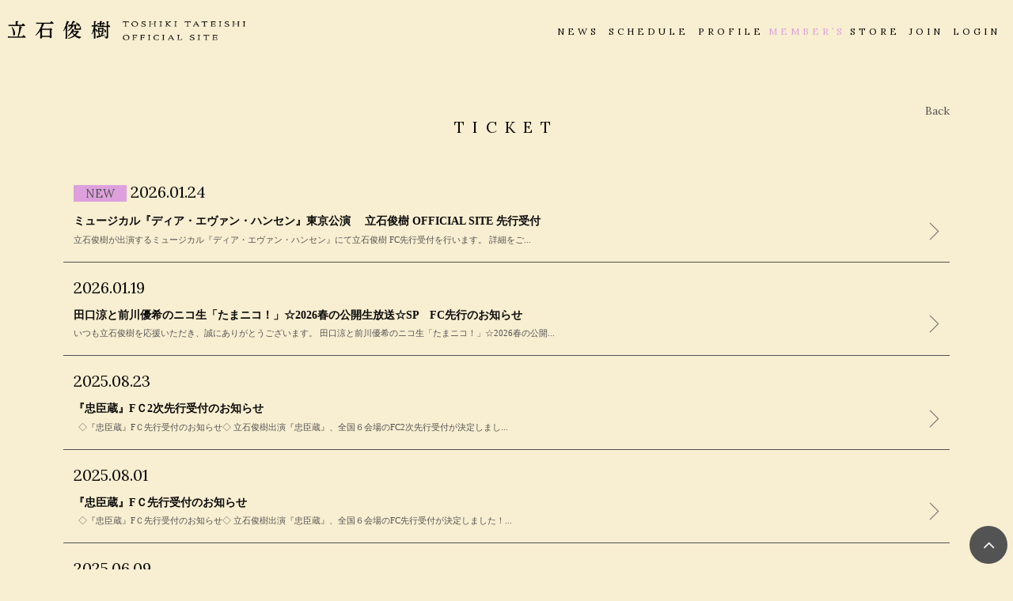

--- FILE ---
content_type: text/html; charset=utf-8
request_url: https://tateishitoshiki.net/contents/ticket
body_size: 6797
content:
<!doctype html>
<html>
	<head prefix="og: http://ogp.me/ns# fb: http://ogp.me/ns/fb#">

		<!-- Google Tag Manager -->
		
<link rel="preload" as="script" href="https://www.googletagmanager.com/gtm.js?id=GTM-W5MCTG2">
<script>(function(w,d,s,l,i){w[l]=w[l]||[];w[l].push({'gtm.start':
new Date().getTime(),event:'gtm.js'});var f=d.getElementsByTagName(s)[0],
j=d.createElement(s),dl=l!='dataLayer'?'&l='+l:'';j.async=true;j.src=
'https://www.googletagmanager.com/gtm.js?id='+i+dl;f.parentNode.insertBefore(j,f);
})(window,document,'script','dataLayer','GTM-W5MCTG2');</script>
		<!-- End Google Tag Manager -->

		<meta charset="utf-8">
		<title>TICKET | 立石俊樹 OFFICIAL SITE</title>
		<meta name="pinterest" content="nopin" description="申し訳ございません。ピンを保存することはお断りしております。" />
		<meta name="viewport" content="width=device-width, initial-scale=1.0, minimum-scale=1.0, maximum-scale=5.0">
		<meta name="description" content="俳優 立石俊樹のオフィシャルサイト。最新情報や最新情報やスケジュールをお届けします。">
		<meta name="keywords" content="立石俊樹,たていしとしき,タテイシトシキ,tateishitoshiki,TATEISHITOSHIKI">
		<meta name="Copyright" content="tateishitoshiki  All Rights Reserved.">
		<meta http-equiv="cleartype" content="on">
		<meta name="format-detection" content="telephone=no">
		<meta content="authenticity_token" name="csrf-param" />
<meta content="sWDaD46yXQyV15TmX3lQ183bdyIK0WxDlCQtKYicSso=" name="csrf-token" />
		<link href="/assets/tateishitoshiki/favicon-6a557935185b367193059f6412aacb42.png" rel="shortcut icon" type="image/vnd.microsoft.icon" />
		<link href="/assets/tateishitoshiki/app/application-a7b77d5f54e866c54b920bff61d2dd3d.css" media="all" rel="stylesheet" type="text/css" />
		<meta property="og:site_name" content="立石俊樹 OFFICIAL SITE">
<meta property="og:locale" content="ja_JP">
<meta name="twitter:card" content="summary_large_image">
<meta name="twitter:domain" content="tateishitoshiki.net">
	<meta name="twitter:site" content="@t___tateishi">
	<meta name="twitter:creator" content="@t___tateishi">
	<meta property="fb:app_id" content="160350791278415">
	<meta property="og:type" content="website">
	<meta property="og:url" content="https://tateishitoshiki.net/contents/ticket">
	<meta name="twitter:url" content="https://tateishitoshiki.net/contents/ticket">
	<meta property="og:title" content="TICKET | 立石俊樹 OFFICIAL SITE">
	<meta name="twitter:title" content="TICKET | 立石俊樹 OFFICIAL SITE">
	<meta property="og:description" content="俳優 立石俊樹のオフィシャルサイト。最新情報や最新情報やスケジュールをお届けします。">
	<meta name="twitter:description" content="俳優 立石俊樹のオフィシャルサイト。最新情報や最新情報やスケジュールをお届けします。">
		<meta property="og:image" content="https://tateishitoshiki.net/assets/tateishitoshiki/ogp.png">
		<meta name="twitter:image" content="https://tateishitoshiki.net/assets/tateishitoshiki/ogp.png">


		<link rel="apple-touch-icon-precomposed" href="https://tateishitoshiki.net/assets/tateishitoshiki/apple-touch-icon.png" type="image/png" />
		<link rel="apple-touch-icon" href="https://tateishitoshiki.net/assets/tateishitoshiki/apple-touch-icon.png" />
		  <script async src="https://www.googletagmanager.com/gtag/js?id=G-P858WJW1M0"></script>
  <script>
    window.dataLayer = window.dataLayer || [];
    function gtag(){dataLayer.push(arguments);}
    gtag('js', new Date());

    gtag('config', 'G-P858WJW1M0');
    gtag('event', 'custom_dimension', {
      'dimension': 'non_member',
      'send_to': 'G-P858WJW1M0',
    });
  </script>

		
		
	</head>
	<body id="contents" class="index ">
			<script src="https://www.google.com/recaptcha/api.js" type="text/javascript"></script>
		<!-- Google Tag Manager -->
		
<noscript><iframe src="https://www.googletagmanager.com/ns.html?id=GTM-W5MCTG2" height="0" width="0" style="display:none;visibility:hidden"></iframe></noscript>
		<!-- End Google Tag Manager -->

		<div id="content-wrapper" class="wrapper">
			<div class="wrapper-content">
				<div class="wrapper-content-inner">
					<header class="header-sp visible-xs">
		<h1 class="header-sp-logo"><a href="/"><img alt="立石俊樹オフィシャルサイト TATEISHI TOSHIKI Official Site" class="img-responsive" src="/assets/tateishitoshiki/logo_black-9c3c6aa1814a7b8a1abeaf7542d167c3.png" /></a></h1>
	<div class="btn-header-nav">
		<a>
			<div class="btn-menu-icon">
				<span></span>
				<span></span>
				<span></span>
			</div>
		</a>
	</div>
</header>

<nav class="header-nav-sp">
	<div class="nav-inner">
		<div class="nav-menu nav-menu-free">
			<ul class="header-nav-list list-unstyled text-center">
								<li><a href="/updates">NEWS</a></li>
				<li><a href="/contents/schedule">SCHEDULE</a></li>
				<li><a href="/profiles">PROFILE</a></li>



								<li><a href="/products">STORE</a></li>



			</ul>
		</div>

		<div class="nav-menu nav-menu-members">
			<div class="container">
				<div class="corner-title">
					<h2>MEMBER’S</h2>
				</div>
				<div class="auth-menu">
					<ul class="auth-menu-list list-unstyled justify-center flex flex-wrap">
							<li class=""><a href="/signup" class="btn btn-default btn-auth">JOIN</a></li>
	<li class=""><a href="/signin" class="btn btn-default btn-auth">LOGIN</a></li>

					</ul>
				</div>
				<ul class="header-nav-list flex flex-wrap flex-row justify-start list-unstyled">
									<li class="col-xs-6"><a href="/movies/categories/voiceblog">VOICE BLOG</a></li>
				<li class="col-xs-6"><a href="/movies/categories/movie">MOVIE</a></li>
				<li class="col-xs-6"><a href="/member/photos/blog">ゆるっとしぶろ。</a></li>
				<li class="col-xs-6"><a href="/contents/staffblog">STAFF BLOG</a></li>
				<li class="col-xs-6"><a href="/group/gallery">GALLERY</a></li>
				<li class="col-xs-6"><a href="/contents/ticket">TICKET</a></li>
				<li class="col-xs-6"><a href="/dashboard/birthday_mail_subscriptions">BIRTHDAY MAIL</a></li>



				</ul>
			</div>
		</div>
	</div>
</nav>

					<header class="header hidden-xs">
	<div class="header-inner flex justify-between align-center">
			<h1 class="header-logo"><a href="/"><img alt="立石俊樹オフィシャルサイト TATEISHI TOSHIKI Official Site" class="img-responsive" src="/assets/tateishitoshiki/logo_black-9c3c6aa1814a7b8a1abeaf7542d167c3.png" /></a></h1>

		<nav class="header-nav flex flex-wrap">
			<ul class="header-free-menu-list list-unstyled flex flex-wrap">
								<li><a href="/updates">NEWS</a></li>
				<li><a href="/contents/schedule">SCHEDULE</a></li>
				<li><a href="/profiles">PROFILE</a></li>



			</ul>

			<div class="header-member-menu-list">
				<a class="dropdown-trigger-link">MEMBER’S</a>
				<div class="header-member-menu">
					<div class="container">
						<ul class="member-menu-list flex align-center list-unstyled justify-center">
											<li><a href="/movies/categories/voiceblog">VOICE BLOG</a></li>
				<li><a href="/movies/categories/movie">MOVIE</a></li>
				<li><a href="/member/photos/blog">ゆるっとしぶろ。</a></li>
				<li><a href="/contents/staffblog">STAFF BLOG</a></li>
				<li><a href="/group/gallery">GALLERY</a></li>
				<li><a href="/contents/ticket">TICKET</a></li>
				<li><a href="/dashboard/birthday_mail_subscriptions">BIRTHDAY MAIL</a></li>



						</ul>
					</div>
				</div>
			</div>

					<ul class="header-store-menu-list list-unstyled flex flex-wrap">
				<li><a href="/products">STORE</a></li>
		</ul>




			<ul class="header-auth-menu-list list-unstyled flex flex-wrap">
					<li class=""><a href="/signup" class="">JOIN</a></li>
	<li class=""><a href="/signin" class="">LOGIN</a></li>

			</ul>
		</nav>
	</div>
</header>


						<main class="main">
							<div class="content container">
									<section class="show-details">
		<div class="corner-title">
			<h2>TICKET</h2>
			<div class="historyback">
	<a href="#" onclick="history.back(); return false;">Back</a>
</div>

		</div>
		<div class="details corner-details">
			
				<ol class="contents-list list-unstyled">
			<li class="contents-list-block">

				<a href="/contents/1034933">
					<div class="meta">
						<p class="date">
									<span class="label label-new">NEW</span>

															<time datetime="2026-01-24">
									2026.01.24
								</time>
						</p>
					</div>
					<div class="contents-list-caption">
						<h3 class="title">ミュージカル『ディア・エヴァン・ハンセン』東京公演　 立石俊樹 OFFICIAL SITE 先行受付</h3>
							<div class="body hidden-xs">
立石俊樹が出演するミュージカル『ディア・エヴァン・ハンセン』にて立石俊樹&nbsp;FC先行受付を行います。
詳細をご...</div>
					</div>
</a>			</li>
			<li class="contents-list-block">

				<a href="/contents/1035051">
					<div class="meta">
						<p class="date">
							
															<time datetime="2026-01-19">
									2026.01.19
								</time>
						</p>
					</div>
					<div class="contents-list-caption">
						<h3 class="title">田口涼と前川優希のニコ生「たまニコ！」☆2026春の公開生放送☆SP　FC先行のお知らせ</h3>
							<div class="body hidden-xs">
いつも立石俊樹を応援いただき、誠にありがとうございます。

田口涼と前川優希のニコ生「たまニコ！」☆2026春の公開...</div>
					</div>
</a>			</li>
			<li class="contents-list-block">

				<a href="/contents/973566">
					<div class="meta">
						<p class="date">
							
															<time datetime="2025-08-23">
									2025.08.23
								</time>
						</p>
					</div>
					<div class="contents-list-caption">
						<h3 class="title">『忠臣蔵』FＣ2次先行受付のお知らせ</h3>
							<div class="body hidden-xs">&nbsp;

◇『忠臣蔵』FＣ先行受付のお知らせ◇
立石俊樹出演『忠臣蔵』、全国６会場のFC2次先行受付が決定しまし...</div>
					</div>
</a>			</li>
			<li class="contents-list-block">

				<a href="/contents/966359">
					<div class="meta">
						<p class="date">
							
															<time datetime="2025-08-01">
									2025.08.01
								</time>
						</p>
					</div>
					<div class="contents-list-caption">
						<h3 class="title">『忠臣蔵』FＣ先行受付のお知らせ</h3>
							<div class="body hidden-xs">&nbsp;

◇『忠臣蔵』FＣ先行受付のお知らせ◇
立石俊樹出演『忠臣蔵』、全国６会場のFC先行受付が決定しました！...</div>
					</div>
</a>			</li>
			<li class="contents-list-block">

				<a href="/contents/940944">
					<div class="meta">
						<p class="date">
							
															<time datetime="2025-06-09">
									2025.06.09
								</time>
						</p>
					</div>
					<div class="contents-list-caption">
						<h3 class="title">「黒執事2025 ～緑の魔女と人狼の森～」立石俊樹FC先行のご案内</h3>
							<div class="body hidden-xs">

&nbsp;

「黒執事2025&nbsp;～緑の魔女と人狼の森～」立石俊樹FC先行のお知らせです。
詳細をご...</div>
					</div>
</a>			</li>
			<li class="contents-list-block">

				<a href="/contents/878743">
					<div class="meta">
						<p class="date">
							
															<time datetime="2024-12-26">
									2024.12.26
								</time>
						</p>
					</div>
					<div class="contents-list-caption">
						<h3 class="title">MANKAI STAGE『A3!』ACT3! 2025 キャスト先行のご案内</h3>
							<div class="body hidden-xs">MANKAI&nbsp;STAGE『A3!』ACT3!&nbsp;2025&nbsp;キャスト先行のご案内をいたします。
...</div>
					</div>
</a>			</li>
			<li class="contents-list-block">

				<a href="/contents/857513">
					<div class="meta">
						<p class="date">
							
															<time datetime="2024-10-11">
									2024.10.11
								</time>
						</p>
					</div>
					<div class="contents-list-caption">
						<h3 class="title">ミュージカル『ワイルド・グレイ』（高崎公演） 立石俊樹 OFFICIAL SITE 先行受付</h3>
							<div class="body hidden-xs">
立石俊樹が出演するミュージカル『ワイルド・グレイ』にて立石俊樹&nbsp;OFFICIAL&nbsp;SITE&nbsp...</div>
					</div>
</a>			</li>
			<li class="contents-list-block">

				<a href="/contents/851081">
					<div class="meta">
						<p class="date">
							
															<time datetime="2024-09-28">
									2024.09.28
								</time>
						</p>
					</div>
					<div class="contents-list-caption">
						<h3 class="title">ミュージカル『ワイルド・グレイ』（大阪公演） 立石俊樹 OFFICIAL SITE 先行受付</h3>
							<div class="body hidden-xs">
立石俊樹が出演するミュージカル『ワイルド・グレイ』にて立石俊樹&nbsp;OFFICIAL&nbsp;SITE&nbsp...</div>
					</div>
</a>			</li>
			<li class="contents-list-block">

				<a href="/contents/850716">
					<div class="meta">
						<p class="date">
							
															<time datetime="2024-09-28">
									2024.09.28
								</time>
						</p>
					</div>
					<div class="contents-list-caption">
						<h3 class="title">ミュージカル『ワイルド・グレイ』（名古屋公演） 立石俊樹 OFFICIAL SITE 先行受付</h3>
							<div class="body hidden-xs">
立石俊樹が出演するミュージカル『ワイルド・グレイ』にて立石俊樹&nbsp;OFFICIAL&nbsp;SITE&nbsp...</div>
					</div>
</a>			</li>
			<li class="contents-list-block">

				<a href="/contents/850688">
					<div class="meta">
						<p class="date">
							
															<time datetime="2024-09-28">
									2024.09.28
								</time>
						</p>
					</div>
					<div class="contents-list-caption">
						<h3 class="title">ミュージカル『ワイルド・グレイ』（東京公演） 立石俊樹 OFFICIAL SITE 先行受付</h3>
							<div class="body hidden-xs">
立石俊樹が出演するミュージカル『ワイルド・グレイ』にて立石俊樹&nbsp;OFFICIAL&nbsp;SITE&nbsp...</div>
					</div>
</a>			</li>
	</ol>

		<div class="pagination">
			  <div class="pagination">
    
        <span class="page current">
  1
</span>

        <span class="page">
  <a href="/contents/ticket/page/2" rel="next">2</a>
</span>

        <span class="page gap">...</span>

    <span class="next">
  <a href="/contents/ticket/page/2" rel="next">次の10件 &rsaquo;</a>
</span>

  </div>

		</div>

		</div>
	</section>

							</div>
						</main>
				</div>
			</div>
			<div id="btn-pagetop">
				<a href="#"><i class="fa fa-angle-up" aria-hidden="true"></i></a>
			</div>
			<footer id="footer" class="footer">
	<div class="container">
		<div class="footer-inner">
			<ul class="footer-menu-list footer-menu flex flex-wrap justify-start list-unstyled">
				<li><a href="/about/membership">当サイトについて</a></li>
				<li><a href="/about/account">アカウントについて</a></li>
				<li><a href="/about/payment">お支払いについて</a></li>
				<li><a href="/about/terms">利用規約</a></li>
				<li><a href="/about/privacy">個人情報保護方針</a></li>
				<li><a href="/about/law">特商法に基づく表示</a></li>
				<li><a href="/about/environment">推奨環境</a></li>
				<li><a href="/help">よくあるご質問</a></li>
				<li><a href="/pages/contact">CONTACT</a></li>
				<li><a href="/dashboard">会員退会</a></li>
			</ul>

			<div class="copyright text-center">
				<p>掲載されているすべてのコンテンツ(記事、画像、音声データ、映像データ等)の無断転載を禁じます。</p>
				<p class="text-copyright web-font"><small>&copy; 2026 tateishitoshiki  All Rights Reserved. Powered by <a href="http://skiyaki.com">SKIYAKI Inc.</a></small></p>
					<div class="bitfan-link-btn">
	<a href="https://bitfan.id/" class="btn-bitfan" rel="noopener" target="_blank">
		<svg id="logo-bitfan" class="logo-bitfan" xmlns="http://www.w3.org/2000/svg" width="52.481" height="14.45" viewBox="0 0 52.481 14.45">
			<title>Bitfan</title>
			<g transform="translate(-92.791 519.698)">
				<path class="logo-bitfan-path01" d="M92.791-503.425V-516.2a.13.13,0,0,1,.128-.127h2.558a.128.128,0,0,1,.128.128v4.505a3.85,3.85,0,0,1,1.065-.532,4.062,4.062,0,0,1,1.339-.235,3.771,3.771,0,0,1,2.217.636,4.075,4.075,0,0,1,1.387,1.681,5.453,5.453,0,0,1,.479,2.3,4.658,4.658,0,0,1-.626,2.435,3.857,3.857,0,0,1-1.827,1.788,7.554,7.554,0,0,1-2.9.322H92.92A.12.12,0,0,1,92.791-503.425Zm2.814-4.73v2.641c.159.005.529.005.529.005h.78a2.572,2.572,0,0,0,1.72-.533,2.293,2.293,0,0,0,.625-1.7,3.284,3.284,0,0,0-.186-1.094,1.994,1.994,0,0,0-.586-.87,1.555,1.555,0,0,0-1.045-.342,1.739,1.739,0,0,0-1.387.518A2.028,2.028,0,0,0,95.6-508.156Z" transform="translate(0 -1.964)"/>
				<path class="logo-bitfan-path01" d="M196.937-498.856v-9.5a.128.128,0,0,1,.128-.128H199.6a.128.128,0,0,1,.128.13l0,.7a5.631,5.631,0,0,1,1.182-.587,5.1,5.1,0,0,1,1.515-.243,3.38,3.38,0,0,1,2.5.938,3.766,3.766,0,0,1,.938,2.775v5.918a.128.128,0,0,1-.128.128H203.18a.128.128,0,0,1-.128-.128v-5.335a1.921,1.921,0,0,0-.382-1.22,1.529,1.529,0,0,0-1.13-.5,1.627,1.627,0,0,0-1.325.551,1.889,1.889,0,0,0-.485,1.33v5.175a.128.128,0,0,1-.128.128h-2.538A.128.128,0,0,1,196.937-498.856Z" transform="translate(-60.594 -6.523)"/>
				<g transform="translate(104.124 -518.768)">
					<path class="logo-bitfan-path01" d="M120.124-498.032v-8.909a.129.129,0,0,1,.129-.129h2.556a.129.129,0,0,1,.128.129v8.909a.128.128,0,0,1-.128.128h-2.556A.129.129,0,0,1,120.124-498.032Z" transform="translate(-120.027 511.421)"/>
					<path class="logo-bitfan-path01" d="M121.392-517.475h0a1.5,1.5,0,0,0-1.5,1.5,1.5,1.5,0,0,0,1.5,1.5h0a1.5,1.5,0,0,0,1.5-1.5A1.5,1.5,0,0,0,121.392-517.475Z" transform="translate(-119.891 517.475)"/>
				</g>
				<path class="logo-bitfan-path01" d="M177.269-498.882l0-.666a4.233,4.233,0,0,1-2.783.8,4.208,4.208,0,0,1-1.362-.245,2.675,2.675,0,0,1-1.224-.872,2.657,2.657,0,0,1-.509-1.724,2.952,2.952,0,0,1,.558-1.823,3.436,3.436,0,0,1,1.518-1.127,5.785,5.785,0,0,1,2.155-.382c.326,0,.657.007.989.02a4.072,4.072,0,0,1,.657.059v-.2a1.067,1.067,0,0,0-.539-1.009,2.446,2.446,0,0,0-1.224-.3,4.446,4.446,0,0,0-1.548.235,5.2,5.2,0,0,0-.951.46.13.13,0,0,1-.178-.036l-1.017-1.517a.129.129,0,0,1,.028-.176,6.3,6.3,0,0,1,1.451-.759,7.322,7.322,0,0,1,2.606-.382,3.932,3.932,0,0,1,3.1,1.127,4.4,4.4,0,0,1,1,3.028v5.492a.13.13,0,0,1-.13.13H177.4A.129.129,0,0,1,177.269-498.882Zm0-3.455v-.745c-.066-.013-.189-.029-.373-.049a5.915,5.915,0,0,0-.627-.03,3.09,3.09,0,0,0-1.666.333,1.074,1.074,0,0,0-.49.941q0,1.137,1.372,1.137a2.019,2.019,0,0,0,1.224-.412A1.372,1.372,0,0,0,177.267-502.337Z" transform="translate(-45.73 -6.498)"/>
				<path class="logo-bitfan-path01" d="M158.821-514.417h-2.039V-515.7l0-.284a1.289,1.289,0,0,1,.352-.943,1.228,1.228,0,0,1,.934-.377l.751,0a.13.13,0,0,0,.13-.13v-2.137a.13.13,0,0,0-.13-.13h-1.084a4.212,4.212,0,0,0-1.8.4,3.389,3.389,0,0,0-1.407,1.221,3.773,3.773,0,0,0-.547,2.131v.4h0v1.132h-1.356a.129.129,0,0,0-.129.129v1.95a.129.129,0,0,0,.129.13h1.356v6.828a.129.129,0,0,0,.129.129h2.535a.129.129,0,0,0,.129-.129v-6.828h2.039a.13.13,0,0,0,.13-.129v-1.95A.13.13,0,0,0,158.821-514.417Z" transform="translate(-34.742)"/>
				<path class="logo-bitfan-path01" d="M138.7-504.387a.13.13,0,0,0-.13-.13h-1.181a.957.957,0,0,1-.83-.361,1.363,1.363,0,0,1-.264-.913v-3.276h2.235a.13.13,0,0,0,.129-.129v-1.95a.13.13,0,0,0-.13-.13H136.3v-2.88a.129.129,0,0,0-.13-.129h-2.555a.129.129,0,0,0-.129.129v2.88h-1.317a.129.129,0,0,0-.129.13v1.95a.129.129,0,0,0,.129.129h1.317v3.12a5.659,5.659,0,0,0,.322,1.994,2.671,2.671,0,0,0,1.084,1.349,3.806,3.806,0,0,0,2.071.489h1.611a.13.13,0,0,0,.13-.13Z" transform="translate(-22.835 -3.149)"/>
			</g>
		</svg>

</a></div>
			</div>

		</div>
	</div>
</footer>

		</div>

		<!-- Placed at the end of the document so the pages load faster -->
		<!-- site_code=tateishitoshiki -->
		<script src="/assets/tateishitoshiki/app/application-f0d060c8c10f39716d187d225c5ec7c2.js" type="text/javascript"></script>
		<script src="/assets/app/application_select_payment_type_form-47814d8c24b71831ca96a6510e21ddd9.js" type="text/javascript"></script>
		
		<script src="//ajaxzip3.github.io/ajaxzip3.js" charset="UTF-8"></script>

		<script async src="//platform.twitter.com/widgets.js" charset="utf-8"></script>

		<script src="https://d.line-scdn.net/r/web/social-plugin/js/thirdparty/loader.min.js" async="async" defer="defer"></script>

		
<div id="fb-root"></div>
<script async defer crossorigin="anonymous" src="//connect.facebook.net/ja_JP/sdk.js#xfbml=1&version=v24.0&appId=160350791278415"></script>

		

	</body>
</html>


--- FILE ---
content_type: text/plain
request_url: https://www.google-analytics.com/j/collect?v=1&_v=j102&a=1749626026&t=event&ni=0&_s=1&dl=https%3A%2F%2Ftateishitoshiki.net%2Fcontents%2Fticket&ul=en-us%40posix&dt=TICKET%20%7C%20%E7%AB%8B%E7%9F%B3%E4%BF%8A%E6%A8%B9%20OFFICIAL%20SITE&sr=1280x720&vp=1280x720&ec=scroll&ea=scrolled%20-%2025%25&el=%2Fcontents%2Fticket&_u=YADAAEABAAAAACAAI~&jid=1218177661&gjid=1449410541&cid=386051734.1769422742&tid=UA-108889376-18&_gid=307067659.1769422743&_r=1&_slc=1&gtm=45He61m1h2n81W5MCTG2v889235005za200zd889235005&gcd=13l3l3l3l1l1&dma=0&tag_exp=103116026~103200004~104527906~104528500~104684208~104684211~105391253~115616986~115938465~115938468~116682876~116988315~116992597~117041588&z=2076450978
body_size: -452
content:
2,cG-H9HHEMTNW0